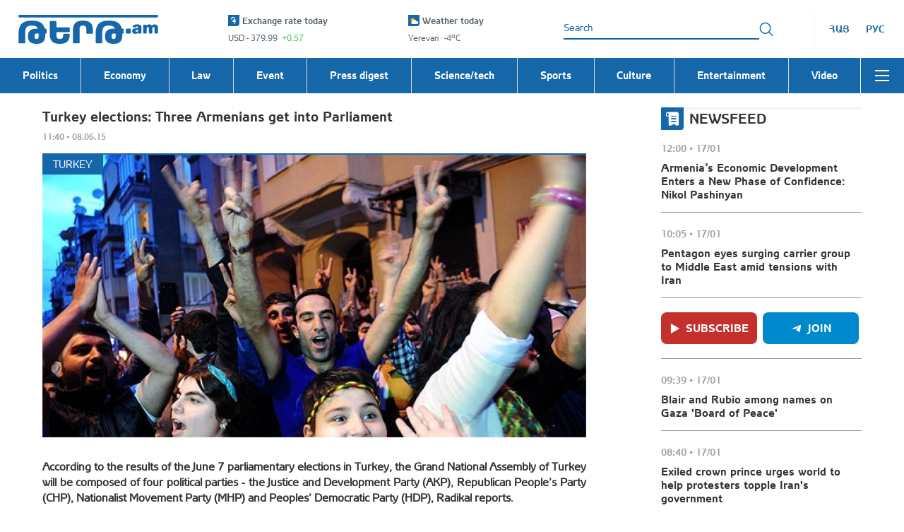

--- FILE ---
content_type: application/javascript
request_url: https://tert.am/react-popper.DSvoR9Ak.js
body_size: 1687
content:
import{r as u}from"./react.DwOj_Qm0.js";import{r as j}from"./react-dom.BeQHjpKF.js";import{g as D}from"./classnames.BZlRbMms.js";import{c as B}from"./@popperjs.BQBsAJpH.js";import{w as q}from"./warning.CncY-mst.js";var A=u.createContext(),F=u.createContext();function ee(t){var e=t.children,n=u.useState(null),r=n[0],o=n[1],a=u.useRef(!1);u.useEffect(function(){return function(){a.current=!0}},[]);var p=u.useCallback(function(d){a.current||o(d)},[]);return u.createElement(A.Provider,{value:r},u.createElement(F.Provider,{value:p},e))}var I=function(e){return Array.isArray(e)?e[0]:e},N=function(e){if(typeof e=="function"){for(var n=arguments.length,r=new Array(n>1?n-1:0),o=1;o<n;o++)r[o-1]=arguments[o];return e.apply(void 0,r)}},R=function(e,n){if(typeof e=="function")return N(e,n);e!=null&&(e.current=n)},x=function(e){return e.reduce(function(n,r){var o=r[0],a=r[1];return n[o]=a,n},{})},U=typeof window<"u"&&window.document&&window.document.createElement?u.useLayoutEffect:u.useEffect,z=typeof Element<"u",_=typeof Map=="function",H=typeof Set=="function",T=typeof ArrayBuffer=="function"&&!!ArrayBuffer.isView;function w(t,e){if(t===e)return!0;if(t&&e&&typeof t=="object"&&typeof e=="object"){if(t.constructor!==e.constructor)return!1;var n,r,o;if(Array.isArray(t)){if(n=t.length,n!=e.length)return!1;for(r=n;r--!==0;)if(!w(t[r],e[r]))return!1;return!0}var a;if(_&&t instanceof Map&&e instanceof Map){if(t.size!==e.size)return!1;for(a=t.entries();!(r=a.next()).done;)if(!e.has(r.value[0]))return!1;for(a=t.entries();!(r=a.next()).done;)if(!w(r.value[1],e.get(r.value[0])))return!1;return!0}if(H&&t instanceof Set&&e instanceof Set){if(t.size!==e.size)return!1;for(a=t.entries();!(r=a.next()).done;)if(!e.has(r.value[0]))return!1;return!0}if(T&&ArrayBuffer.isView(t)&&ArrayBuffer.isView(e)){if(n=t.length,n!=e.length)return!1;for(r=n;r--!==0;)if(t[r]!==e[r])return!1;return!0}if(t.constructor===RegExp)return t.source===e.source&&t.flags===e.flags;if(t.valueOf!==Object.prototype.valueOf&&typeof t.valueOf=="function"&&typeof e.valueOf=="function")return t.valueOf()===e.valueOf();if(t.toString!==Object.prototype.toString&&typeof t.toString=="function"&&typeof e.toString=="function")return t.toString()===e.toString();if(o=Object.keys(t),n=o.length,n!==Object.keys(e).length)return!1;for(r=n;r--!==0;)if(!Object.prototype.hasOwnProperty.call(e,o[r]))return!1;if(z&&t instanceof Element)return!1;for(r=n;r--!==0;)if(!((o[r]==="_owner"||o[r]==="__v"||o[r]==="__o")&&t.$$typeof)&&!w(t[o[r]],e[o[r]]))return!1;return!0}return t!==t&&e!==e}var V=function(e,n){try{return w(e,n)}catch(r){if((r.message||"").match(/stack|recursion/i))return console.warn("react-fast-compare cannot handle circular refs"),!1;throw r}};const L=D(V);var Y=[],W=function(e,n,r){r===void 0&&(r={});var o=u.useRef(null),a={onFirstUpdate:r.onFirstUpdate,placement:r.placement||"bottom",strategy:r.strategy||"absolute",modifiers:r.modifiers||Y},p=u.useState({styles:{popper:{position:a.strategy,left:"0",top:"0"},arrow:{position:"absolute"}},attributes:{}}),d=p[0],E=p[1],m=u.useMemo(function(){return{name:"updateState",enabled:!0,phase:"write",fn:function(l){var v=l.state,h=Object.keys(v.elements);j.flushSync(function(){E({styles:x(h.map(function(i){return[i,v.styles[i]||{}]})),attributes:x(h.map(function(i){return[i,v.attributes[i]]}))})})},requires:["computeStyles"]}},[]),y=u.useMemo(function(){var s={onFirstUpdate:a.onFirstUpdate,placement:a.placement,strategy:a.strategy,modifiers:[].concat(a.modifiers,[m,{name:"applyStyles",enabled:!1}])};return L(o.current,s)?o.current||s:(o.current=s,s)},[a.onFirstUpdate,a.placement,a.strategy,a.modifiers,m]),f=u.useRef();return U(function(){f.current&&f.current.setOptions(y)},[y]),U(function(){if(!(e==null||n==null)){var s=r.createPopper||B,l=s(e,n,y);return f.current=l,function(){l.destroy(),f.current=null}}},[e,n,r.createPopper]),{state:f.current?f.current.state:null,styles:d.styles,attributes:d.attributes,update:f.current?f.current.update:null,forceUpdate:f.current?f.current.forceUpdate:null}},G=function(){},J=function(){return Promise.resolve(null)},K=[];function te(t){var e=t.placement,n=e===void 0?"bottom":e,r=t.strategy,o=r===void 0?"absolute":r,a=t.modifiers,p=a===void 0?K:a,d=t.referenceElement,E=t.onFirstUpdate,m=t.innerRef,y=t.children,f=u.useContext(A),s=u.useState(null),l=s[0],v=s[1],h=u.useState(null),i=h[0],P=h[1];u.useEffect(function(){R(m,l)},[m,l]);var $=u.useMemo(function(){return{placement:n,strategy:o,onFirstUpdate:E,modifiers:[].concat(p,[{name:"arrow",enabled:i!=null,options:{element:i}}])}},[n,o,E,p,i]),S=W(d||f,l,$),c=S.state,O=S.styles,g=S.forceUpdate,M=S.update,C=u.useMemo(function(){return{ref:v,style:O.popper,placement:c?c.placement:n,hasPopperEscaped:c&&c.modifiersData.hide?c.modifiersData.hide.hasPopperEscaped:null,isReferenceHidden:c&&c.modifiersData.hide?c.modifiersData.hide.isReferenceHidden:null,arrowProps:{style:O.arrow,ref:P},forceUpdate:g||G,update:M||J}},[v,P,n,c,O,M,g]);return I(y)(C)}function re(t){var e=t.children,n=t.innerRef,r=u.useContext(F),o=u.useCallback(function(a){R(n,a),N(r,a)},[n,r]);return u.useEffect(function(){return function(){return R(n,null)}},[]),u.useEffect(function(){q(!!r,"`Reference` should not be used outside of a `Manager` component.")},[r]),I(e)({ref:o})}export{ee as M,te as P,re as R};


--- FILE ---
content_type: application/javascript
request_url: https://tert.am/rc-field-form.B_Bl2UAs.js
body_size: 10145
content:
import{r as F}from"./react.DwOj_Qm0.js";import{e as b,o as te,p as _,f as k,b as c,d as ee,h as Ue,i as xe,a as he,j as $,_ as me,k as pe,g as Ne,c as re}from"./@babel.DqjER__m.js";import{b as q,p as Z,z as J,A as K,o as Ce,B as We}from"./rc-util.BS2QsedB.js";import{S as je}from"./@rc-component.D67JHgg7.js";var B="RC_FORM_INTERNAL_HOOKS",O=function(){q(!1,"Can not find FormContext. Please make sure you wrap Field under Form.")},X=F.createContext({getFieldValue:O,getFieldsValue:O,getFieldError:O,getFieldWarning:O,getFieldsError:O,isFieldsTouched:O,isFieldTouched:O,isFieldValidating:O,isFieldsValidating:O,resetFields:O,setFields:O,setFieldValue:O,setFieldsValue:O,validateFields:O,submit:O,getInternalHooks:function(){return O(),{dispatch:O,initEntityValue:O,registerField:O,useSubscribe:O,setInitialValues:O,destroyForm:O,setCallbacks:O,registerWatch:O,getFields:O,setValidateMessages:O,setPreserve:O,getInitialValue:O}}}),ae=F.createContext(null);function oe(o){return o==null?[]:Array.isArray(o)?o:[o]}function He(o){return o&&!!o._init}var W="'${name}' is not a valid ${type}",Me={default:"Validation error on field '${name}'",required:"'${name}' is required",enum:"'${name}' must be one of [${enum}]",whitespace:"'${name}' cannot be empty",date:{format:"'${name}' is invalid for format date",parse:"'${name}' could not be parsed as date",invalid:"'${name}' is invalid date"},types:{string:W,method:W,array:W,object:W,number:W,date:W,boolean:W,integer:W,float:W,regexp:W,email:W,url:W,hex:W},string:{len:"'${name}' must be exactly ${len} characters",min:"'${name}' must be at least ${min} characters",max:"'${name}' cannot be longer than ${max} characters",range:"'${name}' must be between ${min} and ${max} characters"},number:{len:"'${name}' must equal ${len}",min:"'${name}' cannot be less than ${min}",max:"'${name}' cannot be greater than ${max}",range:"'${name}' must be between ${min} and ${max}"},array:{len:"'${name}' must be exactly ${len} in length",min:"'${name}' cannot be less than ${min} in length",max:"'${name}' cannot be greater than ${max} in length",range:"'${name}' must be between ${min} and ${max} in length"},pattern:{mismatch:"'${name}' does not match pattern ${pattern}"}},Ee=je;function De(o,l){return o.replace(/\\?\$\{\w+\}/g,function(r){if(r.startsWith("\\"))return r.slice(1);var t=r.slice(2,-1);return l[t]})}var be="CODE_LOGIC_ERROR";function ce(o,l,r,t,e){return de.apply(this,arguments)}function de(){return de=te(_().mark(function o(l,r,t,e,n){var a,d,u,s,i,f,v,C,P;return _().wrap(function(g){for(;;)switch(g.prev=g.next){case 0:return a=b({},t),delete a.ruleIndex,Ee.warning=function(){},a.validator&&(d=a.validator,a.validator=function(){try{return d.apply(void 0,arguments)}catch(p){return console.error(p),Promise.reject(be)}}),u=null,a&&a.type==="array"&&a.defaultField&&(u=a.defaultField,delete a.defaultField),s=new Ee(c({},l,[a])),i=Z(Me,e.validateMessages),s.messages(i),f=[],g.prev=10,g.next=13,Promise.resolve(s.validate(c({},l,r),b({},e)));case 13:g.next=18;break;case 15:g.prev=15,g.t0=g.catch(10),g.t0.errors&&(f=g.t0.errors.map(function(p,h){var y=p.message,N=y===be?i.default:y;return F.isValidElement(N)?F.cloneElement(N,{key:"error_".concat(h)}):N}));case 18:if(!(!f.length&&u)){g.next=23;break}return g.next=21,Promise.all(r.map(function(p,h){return ce("".concat(l,".").concat(h),p,u,e,n)}));case 21:return v=g.sent,g.abrupt("return",v.reduce(function(p,h){return[].concat(k(p),k(h))},[]));case 23:return C=b(b({},t),{},{name:l,enum:(t.enum||[]).join(", ")},n),P=f.map(function(p){return typeof p=="string"?De(p,C):p}),g.abrupt("return",P);case 26:case"end":return g.stop()}},o,null,[[10,15]])})),de.apply(this,arguments)}function _e(o,l,r,t,e,n){var a=o.join("."),d=r.map(function(i,f){var v=i.validator,C=b(b({},i),{},{ruleIndex:f});return v&&(C.validator=function(P,m,g){var p=!1,h=function(){for(var E=arguments.length,T=new Array(E),M=0;M<E;M++)T[M]=arguments[M];Promise.resolve().then(function(){q(!p,"Your validator function has already return a promise. `callback` will be ignored."),p||g.apply(void 0,T)})},y=v(P,m,h);p=y&&typeof y.then=="function"&&typeof y.catch=="function",q(p,"`callback` is deprecated. Please return a promise instead."),p&&y.then(function(){g()}).catch(function(N){g(N||" ")})}),C}).sort(function(i,f){var v=i.warningOnly,C=i.ruleIndex,P=f.warningOnly,m=f.ruleIndex;return!!v==!!P?C-m:v?1:-1}),u;if(e===!0)u=new Promise(function(){var i=te(_().mark(function f(v,C){var P,m,g;return _().wrap(function(h){for(;;)switch(h.prev=h.next){case 0:P=0;case 1:if(!(P<d.length)){h.next=12;break}return m=d[P],h.next=5,ce(a,l,m,t,n);case 5:if(g=h.sent,!g.length){h.next=9;break}return C([{errors:g,rule:m}]),h.abrupt("return");case 9:P+=1,h.next=1;break;case 12:v([]);case 13:case"end":return h.stop()}},f)}));return function(f,v){return i.apply(this,arguments)}}());else{var s=d.map(function(i){return ce(a,l,i,t,n).then(function(f){return{errors:f,rule:i}})});u=(e?Ke(s):ze(s)).then(function(i){return Promise.reject(i)})}return u.catch(function(i){return i}),u}function ze(o){return fe.apply(this,arguments)}function fe(){return fe=te(_().mark(function o(l){return _().wrap(function(t){for(;;)switch(t.prev=t.next){case 0:return t.abrupt("return",Promise.all(l).then(function(e){var n,a=(n=[]).concat.apply(n,k(e));return a}));case 1:case"end":return t.stop()}},o)})),fe.apply(this,arguments)}function Ke(o){return ve.apply(this,arguments)}function ve(){return ve=te(_().mark(function o(l){var r;return _().wrap(function(e){for(;;)switch(e.prev=e.next){case 0:return r=0,e.abrupt("return",new Promise(function(n){l.forEach(function(a){a.then(function(d){d.errors.length&&n([d]),r+=1,r===l.length&&n([])})})}));case 2:case"end":return e.stop()}},o)})),ve.apply(this,arguments)}function I(o){return oe(o)}function ke(o,l){var r={};return l.forEach(function(t){var e=J(o,t);r=K(r,t,e)}),r}function Q(o,l){var r=arguments.length>2&&arguments[2]!==void 0?arguments[2]:!1;return o&&o.some(function(t){return Se(l,t,r)})}function Se(o,l){var r=arguments.length>2&&arguments[2]!==void 0?arguments[2]:!1;return!o||!l||!r&&o.length!==l.length?!1:l.every(function(t,e){return o[e]===t})}function qe(o,l){if(o===l)return!0;if(!o&&l||o&&!l||!o||!l||ee(o)!=="object"||ee(l)!=="object")return!1;var r=Object.keys(o),t=Object.keys(l),e=new Set([].concat(r,t));return k(e).every(function(n){var a=o[n],d=l[n];return typeof a=="function"&&typeof d=="function"?!0:a===d})}function Ge(o){var l=arguments.length<=1?void 0:arguments[1];return l&&l.target&&ee(l.target)==="object"&&o in l.target?l.target[o]:l}function Re(o,l,r){var t=o.length;if(l<0||l>=t||r<0||r>=t)return o;var e=o[l],n=l-r;return n>0?[].concat(k(o.slice(0,r)),[e],k(o.slice(r,l)),k(o.slice(l+1,t))):n<0?[].concat(k(o.slice(0,l)),k(o.slice(l+1,r+1)),[e],k(o.slice(r+1,t))):o}var Je=["name"],j=[];function ue(o,l,r,t,e,n){return typeof o=="function"?o(l,r,"source"in n?{source:n.source}:{}):t!==e}var Fe=function(o){Ue(r,o);var l=xe(r);function r(t){var e;if(he(this,r),e=l.call(this,t),c($(e),"state",{resetCount:0}),c($(e),"cancelRegisterFunc",null),c($(e),"mounted",!1),c($(e),"touched",!1),c($(e),"dirty",!1),c($(e),"validatePromise",void 0),c($(e),"prevValidating",void 0),c($(e),"errors",j),c($(e),"warnings",j),c($(e),"cancelRegister",function(){var u=e.props,s=u.preserve,i=u.isListField,f=u.name;e.cancelRegisterFunc&&e.cancelRegisterFunc(i,s,I(f)),e.cancelRegisterFunc=null}),c($(e),"getNamePath",function(){var u=e.props,s=u.name,i=u.fieldContext,f=i.prefixName,v=f===void 0?[]:f;return s!==void 0?[].concat(k(v),k(s)):[]}),c($(e),"getRules",function(){var u=e.props,s=u.rules,i=s===void 0?[]:s,f=u.fieldContext;return i.map(function(v){return typeof v=="function"?v(f):v})}),c($(e),"refresh",function(){e.mounted&&e.setState(function(u){var s=u.resetCount;return{resetCount:s+1}})}),c($(e),"metaCache",null),c($(e),"triggerMetaEvent",function(u){var s=e.props.onMetaChange;if(s){var i=b(b({},e.getMeta()),{},{destroy:u});Ce(e.metaCache,i)||s(i),e.metaCache=i}else e.metaCache=null}),c($(e),"onStoreChange",function(u,s,i){var f=e.props,v=f.shouldUpdate,C=f.dependencies,P=C===void 0?[]:C,m=f.onReset,g=i.store,p=e.getNamePath(),h=e.getValue(u),y=e.getValue(g),N=s&&Q(s,p);switch(i.type==="valueUpdate"&&i.source==="external"&&!Ce(h,y)&&(e.touched=!0,e.dirty=!0,e.validatePromise=null,e.errors=j,e.warnings=j,e.triggerMetaEvent()),i.type){case"reset":if(!s||N){e.touched=!1,e.dirty=!1,e.validatePromise=void 0,e.errors=j,e.warnings=j,e.triggerMetaEvent(),m==null||m(),e.refresh();return}break;case"remove":{if(v&&ue(v,u,g,h,y,i)){e.reRender();return}break}case"setField":{var E=i.data;if(N){"touched"in E&&(e.touched=E.touched),"validating"in E&&!("originRCField"in E)&&(e.validatePromise=E.validating?Promise.resolve([]):null),"errors"in E&&(e.errors=E.errors||j),"warnings"in E&&(e.warnings=E.warnings||j),e.dirty=!0,e.triggerMetaEvent(),e.reRender();return}else if("value"in E&&Q(s,p,!0)){e.reRender();return}if(v&&!p.length&&ue(v,u,g,h,y,i)){e.reRender();return}break}case"dependenciesUpdate":{var T=P.map(I);if(T.some(function(M){return Q(i.relatedFields,M)})){e.reRender();return}break}default:if(N||(!P.length||p.length||v)&&ue(v,u,g,h,y,i)){e.reRender();return}break}v===!0&&e.reRender()}),c($(e),"validateRules",function(u){var s=e.getNamePath(),i=e.getValue(),f=u||{},v=f.triggerName,C=f.validateOnly,P=C===void 0?!1:C,m=Promise.resolve().then(te(_().mark(function g(){var p,h,y,N,E,T,M;return _().wrap(function(V){for(;;)switch(V.prev=V.next){case 0:if(e.mounted){V.next=2;break}return V.abrupt("return",[]);case 2:if(p=e.props,h=p.validateFirst,y=h===void 0?!1:h,N=p.messageVariables,E=p.validateDebounce,T=e.getRules(),v&&(T=T.filter(function(w){return w}).filter(function(w){var R=w.validateTrigger;if(!R)return!0;var A=oe(R);return A.includes(v)})),!(E&&v)){V.next=10;break}return V.next=8,new Promise(function(w){setTimeout(w,E)});case 8:if(e.validatePromise===m){V.next=10;break}return V.abrupt("return",[]);case 10:return M=_e(s,i,T,u,y,N),M.catch(function(w){return w}).then(function(){var w=arguments.length>0&&arguments[0]!==void 0?arguments[0]:j;if(e.validatePromise===m){var R;e.validatePromise=null;var A=[],L=[];(R=w.forEach)===null||R===void 0||R.call(w,function(U){var z=U.rule.warningOnly,x=U.errors,H=x===void 0?j:x;z?L.push.apply(L,k(H)):A.push.apply(A,k(H))}),e.errors=A,e.warnings=L,e.triggerMetaEvent(),e.reRender()}}),V.abrupt("return",M);case 13:case"end":return V.stop()}},g)})));return P||(e.validatePromise=m,e.dirty=!0,e.errors=j,e.warnings=j,e.triggerMetaEvent(),e.reRender()),m}),c($(e),"isFieldValidating",function(){return!!e.validatePromise}),c($(e),"isFieldTouched",function(){return e.touched}),c($(e),"isFieldDirty",function(){if(e.dirty||e.props.initialValue!==void 0)return!0;var u=e.props.fieldContext,s=u.getInternalHooks(B),i=s.getInitialValue;return i(e.getNamePath())!==void 0}),c($(e),"getErrors",function(){return e.errors}),c($(e),"getWarnings",function(){return e.warnings}),c($(e),"isListField",function(){return e.props.isListField}),c($(e),"isList",function(){return e.props.isList}),c($(e),"isPreserve",function(){return e.props.preserve}),c($(e),"getMeta",function(){e.prevValidating=e.isFieldValidating();var u={touched:e.isFieldTouched(),validating:e.prevValidating,errors:e.errors,warnings:e.warnings,name:e.getNamePath(),validated:e.validatePromise===null};return u}),c($(e),"getOnlyChild",function(u){if(typeof u=="function"){var s=e.getMeta();return b(b({},e.getOnlyChild(u(e.getControlled(),s,e.props.fieldContext))),{},{isFunction:!0})}var i=We(u);return i.length!==1||!F.isValidElement(i[0])?{child:i,isFunction:!1}:{child:i[0],isFunction:!1}}),c($(e),"getValue",function(u){var s=e.props.fieldContext.getFieldsValue,i=e.getNamePath();return J(u||s(!0),i)}),c($(e),"getControlled",function(){var u=arguments.length>0&&arguments[0]!==void 0?arguments[0]:{},s=e.props,i=s.name,f=s.trigger,v=s.validateTrigger,C=s.getValueFromEvent,P=s.normalize,m=s.valuePropName,g=s.getValueProps,p=s.fieldContext,h=v!==void 0?v:p.validateTrigger,y=e.getNamePath(),N=p.getInternalHooks,E=p.getFieldsValue,T=N(B),M=T.dispatch,S=e.getValue(),V=g||function(U){return c({},m,U)},w=u[f],R=i!==void 0?V(S):{},A=b(b({},u),R);A[f]=function(){e.touched=!0,e.dirty=!0,e.triggerMetaEvent();for(var U,z=arguments.length,x=new Array(z),H=0;H<z;H++)x[H]=arguments[H];C?U=C.apply(void 0,x):U=Ge.apply(void 0,[m].concat(x)),P&&(U=P(U,S,E(!0))),M({type:"updateValue",namePath:y,value:U}),w&&w.apply(void 0,x)};var L=oe(h||[]);return L.forEach(function(U){var z=A[U];A[U]=function(){z&&z.apply(void 0,arguments);var x=e.props.rules;x&&x.length&&M({type:"validateField",namePath:y,triggerName:U})}}),A}),t.fieldContext){var n=t.fieldContext.getInternalHooks,a=n(B),d=a.initEntityValue;d($(e))}return e}return me(r,[{key:"componentDidMount",value:function(){var e=this.props,n=e.shouldUpdate,a=e.fieldContext;if(this.mounted=!0,a){var d=a.getInternalHooks,u=d(B),s=u.registerField;this.cancelRegisterFunc=s(this)}n===!0&&this.reRender()}},{key:"componentWillUnmount",value:function(){this.cancelRegister(),this.triggerMetaEvent(!0),this.mounted=!1}},{key:"reRender",value:function(){this.mounted&&this.forceUpdate()}},{key:"render",value:function(){var e=this.state.resetCount,n=this.props.children,a=this.getOnlyChild(n),d=a.child,u=a.isFunction,s;return u?s=d:F.isValidElement(d)?s=F.cloneElement(d,this.getControlled(d.props)):(q(!d,"`children` of Field is not validate ReactElement."),s=d),F.createElement(F.Fragment,{key:e},s)}}]),r}(F.Component);c(Fe,"contextType",X);c(Fe,"defaultProps",{trigger:"onChange",valuePropName:"value"});function Oe(o){var l=o.name,r=pe(o,Je),t=F.useContext(X),e=F.useContext(ae),n=l!==void 0?I(l):void 0,a="keep";return r.isListField||(a="_".concat((n||[]).join("_"))),F.createElement(Fe,Ne({key:a,name:n,isListField:!!e},r,{fieldContext:t}))}function Be(o){var l=o.name,r=o.initialValue,t=o.children,e=o.rules,n=o.validateTrigger,a=o.isListField,d=F.useContext(X),u=F.useContext(ae),s=F.useRef({keys:[],id:0}),i=s.current,f=F.useMemo(function(){var m=I(d.prefixName)||[];return[].concat(k(m),k(I(l)))},[d.prefixName,l]),v=F.useMemo(function(){return b(b({},d),{},{prefixName:f})},[d,f]),C=F.useMemo(function(){return{getKey:function(g){var p=f.length,h=g[p];return[i.keys[h],g.slice(p+1)]}}},[f]);if(typeof t!="function")return q(!1,"Form.List only accepts function as children."),null;var P=function(g,p,h){var y=h.source;return y==="internal"?!1:g!==p};return F.createElement(ae.Provider,{value:C},F.createElement(X.Provider,{value:v},F.createElement(Oe,{name:[],shouldUpdate:P,rules:e,validateTrigger:n,initialValue:r,isList:!0,isListField:a??!!u},function(m,g){var p=m.value,h=p===void 0?[]:p,y=m.onChange,N=d.getFieldValue,E=function(){var V=N(f||[]);return V||[]},T={add:function(V,w){var R=E();w>=0&&w<=R.length?(i.keys=[].concat(k(i.keys.slice(0,w)),[i.id],k(i.keys.slice(w))),y([].concat(k(R.slice(0,w)),[V],k(R.slice(w))))):(i.keys=[].concat(k(i.keys),[i.id]),y([].concat(k(R),[V]))),i.id+=1},remove:function(V){var w=E(),R=new Set(Array.isArray(V)?V:[V]);R.size<=0||(i.keys=i.keys.filter(function(A,L){return!R.has(L)}),y(w.filter(function(A,L){return!R.has(L)})))},move:function(V,w){if(V!==w){var R=E();V<0||V>=R.length||w<0||w>=R.length||(i.keys=Re(i.keys,V,w),y(Re(R,V,w)))}}},M=h||[];return Array.isArray(M)||(M=[]),t(M.map(function(S,V){var w=i.keys[V];return w===void 0&&(i.keys[V]=i.id,w=i.keys[V],i.id+=1),{name:V,key:w,isListField:!0}}),T,g)})))}function Ye(o){var l=!1,r=o.length,t=[];return o.length?new Promise(function(e,n){o.forEach(function(a,d){a.catch(function(u){return l=!0,u}).then(function(u){r-=1,t[d]=u,!(r>0)&&(l&&n(t),e(t))})})}):Promise.resolve([])}var Te="__@field_split__";function le(o){return o.map(function(l){return"".concat(ee(l),":").concat(l)}).join(Te)}var Y=function(){function o(){he(this,o),c(this,"kvs",new Map)}return me(o,[{key:"set",value:function(r,t){this.kvs.set(le(r),t)}},{key:"get",value:function(r){return this.kvs.get(le(r))}},{key:"update",value:function(r,t){var e=this.get(r),n=t(e);n?this.set(r,n):this.delete(r)}},{key:"delete",value:function(r){this.kvs.delete(le(r))}},{key:"map",value:function(r){return k(this.kvs.entries()).map(function(t){var e=re(t,2),n=e[0],a=e[1],d=n.split(Te);return r({key:d.map(function(u){var s=u.match(/^([^:]*):(.*)$/),i=re(s,3),f=i[1],v=i[2];return f==="number"?Number(v):v}),value:a})})}},{key:"toJSON",value:function(){var r={};return this.map(function(t){var e=t.key,n=t.value;return r[e.join(".")]=n,null}),r}}]),o}(),Qe=["name"],Xe=me(function o(l){var r=this;he(this,o),c(this,"formHooked",!1),c(this,"forceRootUpdate",void 0),c(this,"subscribable",!0),c(this,"store",{}),c(this,"fieldEntities",[]),c(this,"initialValues",{}),c(this,"callbacks",{}),c(this,"validateMessages",null),c(this,"preserve",null),c(this,"lastValidatePromise",null),c(this,"getForm",function(){return{getFieldValue:r.getFieldValue,getFieldsValue:r.getFieldsValue,getFieldError:r.getFieldError,getFieldWarning:r.getFieldWarning,getFieldsError:r.getFieldsError,isFieldsTouched:r.isFieldsTouched,isFieldTouched:r.isFieldTouched,isFieldValidating:r.isFieldValidating,isFieldsValidating:r.isFieldsValidating,resetFields:r.resetFields,setFields:r.setFields,setFieldValue:r.setFieldValue,setFieldsValue:r.setFieldsValue,validateFields:r.validateFields,submit:r.submit,_init:!0,getInternalHooks:r.getInternalHooks}}),c(this,"getInternalHooks",function(t){return t===B?(r.formHooked=!0,{dispatch:r.dispatch,initEntityValue:r.initEntityValue,registerField:r.registerField,useSubscribe:r.useSubscribe,setInitialValues:r.setInitialValues,destroyForm:r.destroyForm,setCallbacks:r.setCallbacks,setValidateMessages:r.setValidateMessages,getFields:r.getFields,setPreserve:r.setPreserve,getInitialValue:r.getInitialValue,registerWatch:r.registerWatch}):(q(!1,"`getInternalHooks` is internal usage. Should not call directly."),null)}),c(this,"useSubscribe",function(t){r.subscribable=t}),c(this,"prevWithoutPreserves",null),c(this,"setInitialValues",function(t,e){if(r.initialValues=t||{},e){var n,a=Z(t,r.store);(n=r.prevWithoutPreserves)===null||n===void 0||n.map(function(d){var u=d.key;a=K(a,u,J(t,u))}),r.prevWithoutPreserves=null,r.updateStore(a)}}),c(this,"destroyForm",function(t){if(t)r.updateStore({});else{var e=new Y;r.getFieldEntities(!0).forEach(function(n){r.isMergedPreserve(n.isPreserve())||e.set(n.getNamePath(),!0)}),r.prevWithoutPreserves=e}}),c(this,"getInitialValue",function(t){var e=J(r.initialValues,t);return t.length?Z(e):e}),c(this,"setCallbacks",function(t){r.callbacks=t}),c(this,"setValidateMessages",function(t){r.validateMessages=t}),c(this,"setPreserve",function(t){r.preserve=t}),c(this,"watchList",[]),c(this,"registerWatch",function(t){return r.watchList.push(t),function(){r.watchList=r.watchList.filter(function(e){return e!==t})}}),c(this,"notifyWatch",function(){var t=arguments.length>0&&arguments[0]!==void 0?arguments[0]:[];if(r.watchList.length){var e=r.getFieldsValue(),n=r.getFieldsValue(!0);r.watchList.forEach(function(a){a(e,n,t)})}}),c(this,"timeoutId",null),c(this,"warningUnhooked",function(){}),c(this,"updateStore",function(t){r.store=t}),c(this,"getFieldEntities",function(){var t=arguments.length>0&&arguments[0]!==void 0?arguments[0]:!1;return t?r.fieldEntities.filter(function(e){return e.getNamePath().length}):r.fieldEntities}),c(this,"getFieldsMap",function(){var t=arguments.length>0&&arguments[0]!==void 0?arguments[0]:!1,e=new Y;return r.getFieldEntities(t).forEach(function(n){var a=n.getNamePath();e.set(a,n)}),e}),c(this,"getFieldEntitiesForNamePathList",function(t){if(!t)return r.getFieldEntities(!0);var e=r.getFieldsMap(!0);return t.map(function(n){var a=I(n);return e.get(a)||{INVALIDATE_NAME_PATH:I(n)}})}),c(this,"getFieldsValue",function(t,e){r.warningUnhooked();var n,a,d;if(t===!0||Array.isArray(t)?(n=t,a=e):t&&ee(t)==="object"&&(d=t.strict,a=t.filter),n===!0&&!a)return r.store;var u=r.getFieldEntitiesForNamePathList(Array.isArray(n)?n:null),s=[];return u.forEach(function(i){var f,v,C="INVALIDATE_NAME_PATH"in i?i.INVALIDATE_NAME_PATH:i.getNamePath();if(d){var P,m;if((P=(m=i).isList)!==null&&P!==void 0&&P.call(m))return}else if(!n&&(f=(v=i).isListField)!==null&&f!==void 0&&f.call(v))return;if(!a)s.push(C);else{var g="getMeta"in i?i.getMeta():null;a(g)&&s.push(C)}}),ke(r.store,s.map(I))}),c(this,"getFieldValue",function(t){r.warningUnhooked();var e=I(t);return J(r.store,e)}),c(this,"getFieldsError",function(t){r.warningUnhooked();var e=r.getFieldEntitiesForNamePathList(t);return e.map(function(n,a){return n&&!("INVALIDATE_NAME_PATH"in n)?{name:n.getNamePath(),errors:n.getErrors(),warnings:n.getWarnings()}:{name:I(t[a]),errors:[],warnings:[]}})}),c(this,"getFieldError",function(t){r.warningUnhooked();var e=I(t),n=r.getFieldsError([e])[0];return n.errors}),c(this,"getFieldWarning",function(t){r.warningUnhooked();var e=I(t),n=r.getFieldsError([e])[0];return n.warnings}),c(this,"isFieldsTouched",function(){r.warningUnhooked();for(var t=arguments.length,e=new Array(t),n=0;n<t;n++)e[n]=arguments[n];var a=e[0],d=e[1],u,s=!1;e.length===0?u=null:e.length===1?Array.isArray(a)?(u=a.map(I),s=!1):(u=null,s=a):(u=a.map(I),s=d);var i=r.getFieldEntities(!0),f=function(g){return g.isFieldTouched()};if(!u)return s?i.every(function(m){return f(m)||m.isList()}):i.some(f);var v=new Y;u.forEach(function(m){v.set(m,[])}),i.forEach(function(m){var g=m.getNamePath();u.forEach(function(p){p.every(function(h,y){return g[y]===h})&&v.update(p,function(h){return[].concat(k(h),[m])})})});var C=function(g){return g.some(f)},P=v.map(function(m){var g=m.value;return g});return s?P.every(C):P.some(C)}),c(this,"isFieldTouched",function(t){return r.warningUnhooked(),r.isFieldsTouched([t])}),c(this,"isFieldsValidating",function(t){r.warningUnhooked();var e=r.getFieldEntities();if(!t)return e.some(function(a){return a.isFieldValidating()});var n=t.map(I);return e.some(function(a){var d=a.getNamePath();return Q(n,d)&&a.isFieldValidating()})}),c(this,"isFieldValidating",function(t){return r.warningUnhooked(),r.isFieldsValidating([t])}),c(this,"resetWithFieldInitialValue",function(){var t=arguments.length>0&&arguments[0]!==void 0?arguments[0]:{},e=new Y,n=r.getFieldEntities(!0);n.forEach(function(u){var s=u.props.initialValue,i=u.getNamePath();if(s!==void 0){var f=e.get(i)||new Set;f.add({entity:u,value:s}),e.set(i,f)}});var a=function(s){s.forEach(function(i){var f=i.props.initialValue;if(f!==void 0){var v=i.getNamePath(),C=r.getInitialValue(v);if(C!==void 0)q(!1,"Form already set 'initialValues' with path '".concat(v.join("."),"'. Field can not overwrite it."));else{var P=e.get(v);if(P&&P.size>1)q(!1,"Multiple Field with path '".concat(v.join("."),"' set 'initialValue'. Can not decide which one to pick."));else if(P){var m=r.getFieldValue(v),g=i.isListField();!g&&(!t.skipExist||m===void 0)&&r.updateStore(K(r.store,v,k(P)[0].value))}}}})},d;t.entities?d=t.entities:t.namePathList?(d=[],t.namePathList.forEach(function(u){var s=e.get(u);if(s){var i;(i=d).push.apply(i,k(k(s).map(function(f){return f.entity})))}})):d=n,a(d)}),c(this,"resetFields",function(t){r.warningUnhooked();var e=r.store;if(!t){r.updateStore(Z(r.initialValues)),r.resetWithFieldInitialValue(),r.notifyObservers(e,null,{type:"reset"}),r.notifyWatch();return}var n=t.map(I);n.forEach(function(a){var d=r.getInitialValue(a);r.updateStore(K(r.store,a,d))}),r.resetWithFieldInitialValue({namePathList:n}),r.notifyObservers(e,n,{type:"reset"}),r.notifyWatch(n)}),c(this,"setFields",function(t){r.warningUnhooked();var e=r.store,n=[];t.forEach(function(a){var d=a.name,u=pe(a,Qe),s=I(d);n.push(s),"value"in u&&r.updateStore(K(r.store,s,u.value)),r.notifyObservers(e,[s],{type:"setField",data:a})}),r.notifyWatch(n)}),c(this,"getFields",function(){var t=r.getFieldEntities(!0),e=t.map(function(n){var a=n.getNamePath(),d=n.getMeta(),u=b(b({},d),{},{name:a,value:r.getFieldValue(a)});return Object.defineProperty(u,"originRCField",{value:!0}),u});return e}),c(this,"initEntityValue",function(t){var e=t.props.initialValue;if(e!==void 0){var n=t.getNamePath(),a=J(r.store,n);a===void 0&&r.updateStore(K(r.store,n,e))}}),c(this,"isMergedPreserve",function(t){var e=t!==void 0?t:r.preserve;return e??!0}),c(this,"registerField",function(t){r.fieldEntities.push(t);var e=t.getNamePath();if(r.notifyWatch([e]),t.props.initialValue!==void 0){var n=r.store;r.resetWithFieldInitialValue({entities:[t],skipExist:!0}),r.notifyObservers(n,[t.getNamePath()],{type:"valueUpdate",source:"internal"})}return function(a,d){var u=arguments.length>2&&arguments[2]!==void 0?arguments[2]:[];if(r.fieldEntities=r.fieldEntities.filter(function(f){return f!==t}),!r.isMergedPreserve(d)&&(!a||u.length>1)){var s=a?void 0:r.getInitialValue(e);if(e.length&&r.getFieldValue(e)!==s&&r.fieldEntities.every(function(f){return!Se(f.getNamePath(),e)})){var i=r.store;r.updateStore(K(i,e,s,!0)),r.notifyObservers(i,[e],{type:"remove"}),r.triggerDependenciesUpdate(i,e)}}r.notifyWatch([e])}}),c(this,"dispatch",function(t){switch(t.type){case"updateValue":{var e=t.namePath,n=t.value;r.updateValue(e,n);break}case"validateField":{var a=t.namePath,d=t.triggerName;r.validateFields([a],{triggerName:d});break}}}),c(this,"notifyObservers",function(t,e,n){if(r.subscribable){var a=b(b({},n),{},{store:r.getFieldsValue(!0)});r.getFieldEntities().forEach(function(d){var u=d.onStoreChange;u(t,e,a)})}else r.forceRootUpdate()}),c(this,"triggerDependenciesUpdate",function(t,e){var n=r.getDependencyChildrenFields(e);return n.length&&r.validateFields(n),r.notifyObservers(t,n,{type:"dependenciesUpdate",relatedFields:[e].concat(k(n))}),n}),c(this,"updateValue",function(t,e){var n=I(t),a=r.store;r.updateStore(K(r.store,n,e)),r.notifyObservers(a,[n],{type:"valueUpdate",source:"internal"}),r.notifyWatch([n]);var d=r.triggerDependenciesUpdate(a,n),u=r.callbacks.onValuesChange;if(u){var s=ke(r.store,[n]);u(s,r.getFieldsValue())}r.triggerOnFieldsChange([n].concat(k(d)))}),c(this,"setFieldsValue",function(t){r.warningUnhooked();var e=r.store;if(t){var n=Z(r.store,t);r.updateStore(n)}r.notifyObservers(e,null,{type:"valueUpdate",source:"external"}),r.notifyWatch()}),c(this,"setFieldValue",function(t,e){r.setFields([{name:t,value:e}])}),c(this,"getDependencyChildrenFields",function(t){var e=new Set,n=[],a=new Y;r.getFieldEntities().forEach(function(u){var s=u.props.dependencies;(s||[]).forEach(function(i){var f=I(i);a.update(f,function(){var v=arguments.length>0&&arguments[0]!==void 0?arguments[0]:new Set;return v.add(u),v})})});var d=function u(s){var i=a.get(s)||new Set;i.forEach(function(f){if(!e.has(f)){e.add(f);var v=f.getNamePath();f.isFieldDirty()&&v.length&&(n.push(v),u(v))}})};return d(t),n}),c(this,"triggerOnFieldsChange",function(t,e){var n=r.callbacks.onFieldsChange;if(n){var a=r.getFields();if(e){var d=new Y;e.forEach(function(s){var i=s.name,f=s.errors;d.set(i,f)}),a.forEach(function(s){s.errors=d.get(s.name)||s.errors})}var u=a.filter(function(s){var i=s.name;return Q(t,i)});u.length&&n(u,a)}}),c(this,"validateFields",function(t,e){r.warningUnhooked();var n,a;Array.isArray(t)||typeof t=="string"||typeof e=="string"?(n=t,a=e):a=t;var d=!!n,u=d?n.map(I):[],s=[],i=String(Date.now()),f=new Set,v=a||{},C=v.recursive,P=v.dirty;r.getFieldEntities(!0).forEach(function(h){if(d||u.push(h.getNamePath()),!(!h.props.rules||!h.props.rules.length)&&!(P&&!h.isFieldDirty())){var y=h.getNamePath();if(f.add(y.join(i)),!d||Q(u,y,C)){var N=h.validateRules(b({validateMessages:b(b({},Me),r.validateMessages)},a));s.push(N.then(function(){return{name:y,errors:[],warnings:[]}}).catch(function(E){var T,M=[],S=[];return(T=E.forEach)===null||T===void 0||T.call(E,function(V){var w=V.rule.warningOnly,R=V.errors;w?S.push.apply(S,k(R)):M.push.apply(M,k(R))}),M.length?Promise.reject({name:y,errors:M,warnings:S}):{name:y,errors:M,warnings:S}}))}}});var m=Ye(s);r.lastValidatePromise=m,m.catch(function(h){return h}).then(function(h){var y=h.map(function(N){var E=N.name;return E});r.notifyObservers(r.store,y,{type:"validateFinish"}),r.triggerOnFieldsChange(y,h)});var g=m.then(function(){return r.lastValidatePromise===m?Promise.resolve(r.getFieldsValue(u)):Promise.reject([])}).catch(function(h){var y=h.filter(function(N){return N&&N.errors.length});return Promise.reject({values:r.getFieldsValue(u),errorFields:y,outOfDate:r.lastValidatePromise!==m})});g.catch(function(h){return h});var p=u.filter(function(h){return f.has(h.join(i))});return r.triggerOnFieldsChange(p),g}),c(this,"submit",function(){r.warningUnhooked(),r.validateFields().then(function(t){var e=r.callbacks.onFinish;if(e)try{e(t)}catch(n){console.error(n)}}).catch(function(t){var e=r.callbacks.onFinishFailed;e&&e(t)})}),this.forceRootUpdate=l});function Ie(o){var l=F.useRef(),r=F.useState({}),t=re(r,2),e=t[1];if(!l.current)if(o)l.current=o;else{var n=function(){e({})},a=new Xe(n);l.current=a.getForm()}return[l.current]}var ge=F.createContext({triggerFormChange:function(){},triggerFormFinish:function(){},registerForm:function(){},unregisterForm:function(){}}),Ze=function(l){var r=l.validateMessages,t=l.onFormChange,e=l.onFormFinish,n=l.children,a=F.useContext(ge),d=F.useRef({});return F.createElement(ge.Provider,{value:b(b({},a),{},{validateMessages:b(b({},a.validateMessages),r),triggerFormChange:function(s,i){t&&t(s,{changedFields:i,forms:d.current}),a.triggerFormChange(s,i)},triggerFormFinish:function(s,i){e&&e(s,{values:i,forms:d.current}),a.triggerFormFinish(s,i)},registerForm:function(s,i){s&&(d.current=b(b({},d.current),{},c({},s,i))),a.registerForm(s,i)},unregisterForm:function(s){var i=b({},d.current);delete i[s],d.current=i,a.unregisterForm(s)}})},n)},er=["name","initialValues","fields","form","preserve","children","component","validateMessages","validateTrigger","onValuesChange","onFieldsChange","onFinish","onFinishFailed","clearOnDestroy"],rr=function(l,r){var t=l.name,e=l.initialValues,n=l.fields,a=l.form,d=l.preserve,u=l.children,s=l.component,i=s===void 0?"form":s,f=l.validateMessages,v=l.validateTrigger,C=v===void 0?"onChange":v,P=l.onValuesChange,m=l.onFieldsChange,g=l.onFinish,p=l.onFinishFailed,h=l.clearOnDestroy,y=pe(l,er),N=F.useRef(null),E=F.useContext(ge),T=Ie(a),M=re(T,1),S=M[0],V=S.getInternalHooks(B),w=V.useSubscribe,R=V.setInitialValues,A=V.setCallbacks,L=V.setValidateMessages,U=V.setPreserve,z=V.destroyForm;F.useImperativeHandle(r,function(){return b(b({},S),{},{nativeElement:N.current})}),F.useEffect(function(){return E.registerForm(t,S),function(){E.unregisterForm(t)}},[E,S,t]),L(b(b({},E.validateMessages),f)),A({onValuesChange:P,onFieldsChange:function(D){if(E.triggerFormChange(t,D),m){for(var G=arguments.length,we=new Array(G>1?G-1:0),ie=1;ie<G;ie++)we[ie-1]=arguments[ie];m.apply(void 0,[D].concat(we))}},onFinish:function(D){E.triggerFormFinish(t,D),g&&g(D)},onFinishFailed:p}),U(d);var x=F.useRef(null);R(e,!x.current),x.current||(x.current=!0),F.useEffect(function(){return function(){return z(h)}},[]);var H,ye=typeof u=="function";if(ye){var Ae=S.getFieldsValue(!0);H=u(Ae,S)}else H=u;w(!ye);var Ve=F.useRef();F.useEffect(function(){qe(Ve.current||[],n||[])||S.setFields(n||[]),Ve.current=n},[n,S]);var Le=F.useMemo(function(){return b(b({},S),{},{validateTrigger:C})},[S,C]),Pe=F.createElement(ae.Provider,{value:null},F.createElement(X.Provider,{value:Le},H));return i===!1?Pe:F.createElement(i,Ne({},y,{ref:N,onSubmit:function(D){D.preventDefault(),D.stopPropagation(),S.submit()},onReset:function(D){var G;D.preventDefault(),S.resetFields(),(G=y.onReset)===null||G===void 0||G.call(y,D)}}),Pe)};function $e(o){try{return JSON.stringify(o)}catch{return Math.random()}}function tr(){for(var o=arguments.length,l=new Array(o),r=0;r<o;r++)l[r]=arguments[r];var t=l[0],e=l[1],n=e===void 0?{}:e,a=He(n)?{form:n}:n,d=a.form,u=F.useState(),s=re(u,2),i=s[0],f=s[1],v=F.useMemo(function(){return $e(i)},[i]),C=F.useRef(v);C.current=v;var P=F.useContext(X),m=d||P,g=m&&m._init,p=I(t),h=F.useRef(p);return h.current=p,F.useEffect(function(){if(g){var y=m.getFieldsValue,N=m.getInternalHooks,E=N(B),T=E.registerWatch,M=function(R,A){var L=a.preserve?A:R;return typeof t=="function"?t(L):J(L,h.current)},S=T(function(w,R){var A=M(w,R),L=$e(A);C.current!==L&&(C.current=L,f(A))}),V=M(y(),y(!0));return i!==V&&f(V),S}},[g]),i}var nr=F.forwardRef(rr),ne=nr;ne.FormProvider=Ze;ne.Field=Oe;ne.List=Be;ne.useForm=Ie;ne.useWatch=tr;
